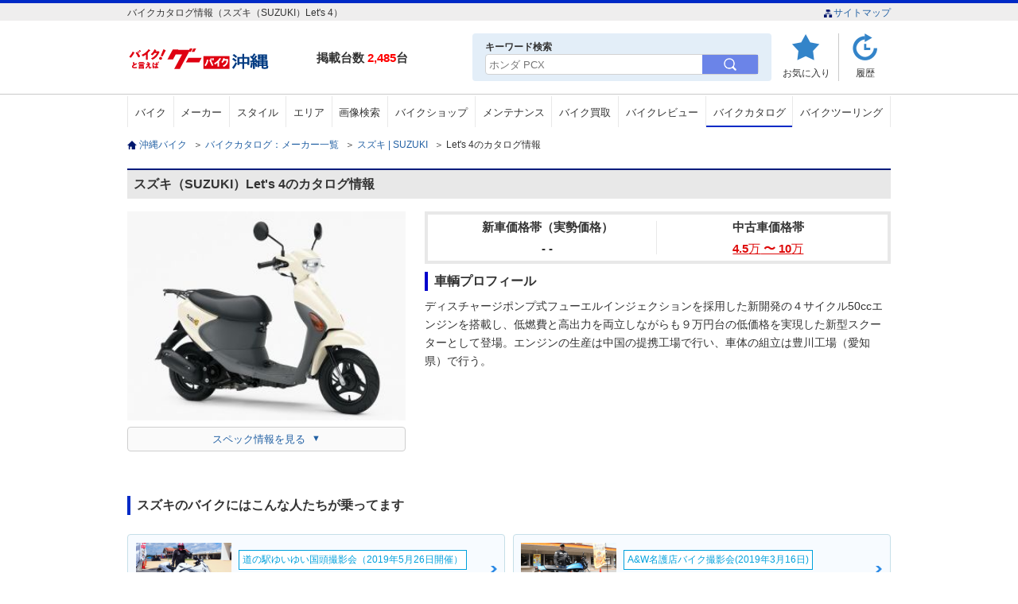

--- FILE ---
content_type: text/html; charset=UTF-8
request_url: https://ok.goobike.com/bike-info/wp-admin/admin-ajax.php
body_size: 626
content:

<div class="wbarea">
    <h2>スズキのバイクにはこんな人たちが乗ってます</h2>
    <ul class="wbinn">
		            <li>
                <a href="https://ok.goobike.com/bike-info/bike-introduction/20190526-07.html" target="_blank">
                    <div>
                        <img src="https://ok.goobike.com/bike-info/wp-content/uploads/2019/07/20190526-07-eye.jpg" alt="ブラウンさんの愛車スズキ&nbsp;ハヤブサ（ＧＳＸ１３００Ｒ　Ｈａｙａｂｕｓａ）" onerror="this.src='/assets/img/notice/rider/nophoto.jpg'"/>
                        <div class="wbtxt">
                            <span>道の駅ゆいゆい国頭撮影会（2019年5月26日開催）</span>
                            <p>ブラウンさん:ハヤブサ（ＧＳＸ１３００Ｒ　Ｈａｙａｂｕｓａ）(スズキ)</p>
                        </div>
                    </div>
                </a>
            </li>
		            <li>
                <a href="https://ok.goobike.com/bike-info/bike-introduction/aw-nago20190316-30.html" target="_blank">
                    <div>
                        <img src="https://ok.goobike.com/bike-info/wp-content/uploads/2019/06/20190316_28_eye.jpg" alt="ターボーさんの愛車スズキ&nbsp;ＧＳ７５０" onerror="this.src='/assets/img/notice/rider/nophoto.jpg'"/>
                        <div class="wbtxt">
                            <span>A&W名護店バイク撮影会(2019年3月16日)</span>
                            <p>ターボーさん:ＧＳ７５０(スズキ)</p>
                        </div>
                    </div>
                </a>
            </li>
		            <li>
                <a href="https://ok.goobike.com/bike-info/bike-introduction/aw-nago20190316-25.html" target="_blank">
                    <div>
                        <img src="https://ok.goobike.com/bike-info/wp-content/uploads/2019/06/20190316_29_eye.jpg" alt="yujiさんの愛車スズキ&nbsp;ＧＳ７５０Ｅ" onerror="this.src='/assets/img/notice/rider/nophoto.jpg'"/>
                        <div class="wbtxt">
                            <span>A&W名護店バイク撮影会(2019年3月16日)</span>
                            <p>yujiさん:ＧＳ７５０Ｅ(スズキ)</p>
                        </div>
                    </div>
                </a>
            </li>
		            <li>
                <a href="https://ok.goobike.com/bike-info/bike-introduction/20190526-04.html" target="_blank">
                    <div>
                        <img src="https://ok.goobike.com/bike-info/wp-content/uploads/2019/07/20190526_04_eye.jpg" alt="キノさんの愛車スズキ&nbsp;ハヤブサ（ＧＳＸ１３００Ｒ　Ｈａｙａｂｕｓａ）" onerror="this.src='/assets/img/notice/rider/nophoto.jpg'"/>
                        <div class="wbtxt">
                            <span>道の駅ゆいゆい国頭撮影会（2019年5月26日開催）</span>
                            <p>キノさん:ハヤブサ（ＧＳＸ１３００Ｒ　Ｈａｙａｂｕｓａ）(スズキ)</p>
                        </div>
                    </div>
                </a>
            </li>
		    </ul><!-- wbinn -->
    <div class="wblst_lnk">
        <a href="/bike-info/bike-introduction?maker_id=3" target="_blank">
                            スズキのバイクに乗っている沖縄のライダーを見る
                    </a>
    </div>
</div><!-- wbarea -->

--- FILE ---
content_type: text/html; charset=UTF-8
request_url: https://ok.goobike.com/api/catalog/gb_bike_slider?maker_id=3&syasyu_id=1030359%2C1030360
body_size: 625
content:
<div class="slider">
	<ul class="slide clr">
		 			<li>
				<a href="/bike/detail/6310193B30260130003/">
					<div class="rlprp_sm">
						<div class="rlprp_img">
							<img src="https://picture.goobike.com/631/6310193/J/6310193B3026013000300.jpg" alt="スズキ レッツ４　ＣＡ４５Ａ　ノーマル車" onerror="this.src='/assets/img/inc/nophoto.png';">
						</div>
						<dl class="rlprp_txt">
							<dt>スズキ</dt>
							<dd>
								<p>レッツ４　ＣＡ４５Ａ　ノーマル車</p>
								<p class="bkspnm">バイクＲ（宜野湾長田店）格安バイク販売</p>
							</dd>
						</dl>
					</div>
				</a>
			</li>
					<li>
				<a href="/bike/detail/6310187B30251121006/">
					<div class="rlprp_sm">
						<div class="rlprp_img">
							<img src="https://picture.goobike.com/631/6310187/J/6310187B3025112100600.jpg" alt="スズキ レッツ４　ＣＡ４５Ａ型　２００８年モデル　リアボックス" onerror="this.src='/assets/img/inc/nophoto.png';">
						</div>
						<dl class="rlprp_txt">
							<dt>スズキ</dt>
							<dd>
								<p>レッツ４　ＣＡ４５Ａ型　２００８年モデル　リアボックス</p>
								<p class="bkspnm">バイクＲ（糸満西川店）格安バイク販売</p>
							</dd>
						</dl>
					</div>
				</a>
			</li>
					<li>
				<a href="/bike/detail/6310102B30251215001/">
					<div class="rlprp_sm">
						<div class="rlprp_img">
							<img src="https://picture.goobike.com/631/6310102/J/6310102B3025121500100.jpg" alt="スズキ レッツ４　ＣＡ４５Ａ型　前後タイヤ新品　バッテリー新品　グリップ新品　４サイクル　インジェクション" onerror="this.src='/assets/img/inc/nophoto.png';">
						</div>
						<dl class="rlprp_txt">
							<dt>スズキ</dt>
							<dd>
								<p>レッツ４　ＣＡ４５Ａ型　前後タイヤ新品　バッテリー新品　グリップ新品　４サイクル　インジェクション</p>
								<p class="bkspnm">シキナ解体</p>
							</dd>
						</dl>
					</div>
				</a>
			</li>
					<li>
				<a href="/bike/detail/6310153B30250401001/">
					<div class="rlprp_sm">
						<div class="rlprp_img">
							<img src="https://picture.goobike.com/631/6310153/J/6310153B3025040100100.jpg" alt="スズキ レッツ４" onerror="this.src='/assets/img/inc/nophoto.png';">
						</div>
						<dl class="rlprp_txt">
							<dt>スズキ</dt>
							<dd>
								<p>レッツ４</p>
								<p class="bkspnm">ＡＳＫガレージ</p>
							</dd>
						</dl>
					</div>
				</a>
			</li>
			</ul>
</div>
	<p class="alsch"><a href="/bike/search/index?maker_id=3">スズキのバイクをすべて見る</a></p>


--- FILE ---
content_type: text/html; charset=UTF-8
request_url: https://ok.goobike.com/api/syasyuranking/common_perts?maker_id=3&temp_key=common_perts
body_size: 638
content:
<div class="ranking">
  <h3>スズキのアクセスランキング</h3>
  <ul>
          <li>
        <span class="rnk1">1</span>
          <div class="model"><img src="https://www.goobike.com/img/catalog/app/1030/1030506.jpg" alt="アドレス１２５" onerror="this.src='/assets/img/inc/nophoto.png';" /></div>
          <div class="textarea">
            <p>スズキ</p>
            <dl>
              <dt>アドレス１２５</dt>
              <dd>掲載台数：59</dd>
            </dl>
            <ul class="btn_ara">
              <li><a href="/bike/search/index?syasyu_id=1030506" target="_blank" rel="noopener">バイクを探す</a></li>
                          </ul>
          </div><!-- textarea -->
        </li>
            <li>
        <span class="rnk2">2</span>
          <div class="model"><img src="https://www.goobike.com/img/catalog/app/1030/1030430.jpg" alt="アドレスＶ１２５Ｓ" onerror="this.src='/assets/img/inc/nophoto.png';" /></div>
          <div class="textarea">
            <p>スズキ</p>
            <dl>
              <dt>アドレスＶ１２５Ｓ</dt>
              <dd>掲載台数：8</dd>
            </dl>
            <ul class="btn_ara">
              <li><a href="/bike/search/index?syasyu_id=1030430" target="_blank" rel="noopener">バイクを探す</a></li>
                          </ul>
          </div><!-- textarea -->
        </li>
            <li>
        <span class="rnk3">3</span>
          <div class="model"><img src="https://www.goobike.com/img/catalog/app/1030/1030269.jpg" alt="ＧＳＸ２５０Ｒ" onerror="this.src='/assets/img/inc/nophoto.png';" /></div>
          <div class="textarea">
            <p>スズキ</p>
            <dl>
              <dt>ＧＳＸ２５０Ｒ</dt>
              <dd>掲載台数：32</dd>
            </dl>
            <ul class="btn_ara">
              <li><a href="/bike/search/index?syasyu_id=1030269" target="_blank" rel="noopener">バイクを探す</a></li>
               <li><a href="/bike-review?syasyu_id=1030269" target="_blank" rel="noopener">レビューを見る</a></li>            </ul>
          </div><!-- textarea -->
        </li>
      
    </ul>
  <div class="rnklnk"><a href="/model-ranking/maker/3/" target="_blank" rel="noopener">4位以降のランキングを見る</a></div>
</div>

--- FILE ---
content_type: text/javascript; charset=utf-8
request_url: https://ok.goobike.com/assets/js/catalog_detail.min.js?1599021212
body_size: 3676
content:
function addDatailData(d){var a=$("#main_image_frame");var r=$("#model_overview");var c=$("#panel2 ul");var g=$("#spclst");var p="<p>データの取得に失敗しました。時間をおいて再度お試し下さい。</p>";function m(){a.html(p);c.html(p);g.html(p)}var h=$(".box");var f=$(".more");function j(){$(this).next(f).removeClass("is-active")}function n(){$(this).next(f).addClass("is-active")}for(var o=0;o<h.length;o++){var s=$(".box-inner").eq(o).innerHeight();if(s<140){f.eq(o).hide()}else{h.eq(o).css({height:"140px"})}}f.on("click",function(){var t=f.index(this);var u=h.eq(t);var i=$(".box-inner").eq(t).innerHeight();if($(this).hasClass("is-active")){u.animate({height:"140px"},400,j)}else{u.animate({height:i},400,n)}});var b=d.bike_model_id;k(b);var q=$.extend({bike_maker_id:"",bike_maker_cd:""},d.syasyu_search_links_param);var l=$("#relation_link_list");$.ajax({type:"GET",dataType:"html",url:"/api/catalog/syasyu_search_links",data:q,success:function(i){if(!i){l.remove();return false}l.html(i);l.find(".acmenu").on("click",function(){$(this).next().slideToggle();$(this).toggleClass("active")})},error:function(i){l.remove();return false}});$(document).on("click","#panel2 .thumb li",function(){$("#panel2 .thumb li").removeClass("mdl_actv");$(this).addClass("mdl_actv");var t=$(this).find("img").first().attr("src").replace(/_s./,"_l.");$("#main_image").attr("src",t);var i=$(this).find("p").first().text();$("#main_image_color").text(i)});function k(i){var t={};t.bike_model_id=i;$.ajax({type:"GET",dataType:"json",url:"/api/catalog/bike_model_detail",data:t,success:function(u){if(!u){return false}e(u)},error:function(u){m()}})}function e(v){var A={bike_model_id:"車種モデルＩＤ",model_year:"モデルイヤー",type_grade_name:"タイプグレード名",model_change_name:"モデルチェンジ区分",model_profile:"モデルプロフィール",model_number:"型式",sale_year:"発売年",sale_month:"発売月",import_type_name:"仕向け・仕様",length:"全長 (mm)",width:"全幅 (mm)",height:"全高 (mm)",wheelbase:"ホイールベース (mm)",ground_clearance:"最低地上高（ｍｍ）",seat_height:"シート高 (mm)",seat_width_option:"シート幅補足",dry_weight:"乾燥重量 (kg)",kerb_weight:"車両重量 (kg)",turning_radius:"最小回転半径（ｍ）",riding_capacity:"乗車定員（名）",fuel_consumption_1:"燃料消費率（1）(km/L)",fuel_consumption_metric_name_1:"測定基準（1）",fuel_consumption_2:"燃料消費率（2）(km/L)",fuel_consumption_metric_name_2:"測定基準（2）",engine_model:"原動機型式",motor_type_name:"原動機種類",cylinders_name:"気筒数",cylinder_layout_name:"シリンダ配列",cylinder_bank_angle:"シリンダバンク角（°）",cooling_system_name:"冷却方式",displacement:"排気量 (cc)",four_stroke_cam_drive_system_name:"カム・バルブ駆動方式",four_stroke_valves:"気筒あたりバルブ数",two_stroke_valve_system:"2スト・吸気形式",cylinder_bore:"内径（シリンダーボア）(mm)",piston_stroke:"行程（ピストンストローク）(mm)",compression_ratio:"圧縮比（:1）",max_power_kw:"最高出力（kW）",max_power_ps:"最高出力（PS）",max_power_hp:"最高出力（HP）",max_power_rpm:"最高出力回転数（rpm）",max_ram_air_power_kw:"最高出力（kW）※ラムエア加圧",max_ram_air_power_ps:"最高出力（PS）※ラムエア加圧",max_ram_air_power_hp:"最高出力（HP）※ラムエア加圧",max_ram_air_power_rpm:"最高出力回転数（rpm）※ラムエア加圧",max_torque_nm:"最大トルク（N・m）",max_torque_kgfm:"最大トルク（kgf･m）",max_torque_rpm:"最大トルク回転数（rpm）",fuel_system_name:"燃料供給方式",fuel_system_option:"燃料供給装置形式",fuel_tank_capacity:"燃料タンク容量 (L)",fuel_reserve_tank_capacity:"燃料タンク・リザーブ容量 (L)",fuel_type_name:"燃料（種類）",cruising_distance:"満タン時航続距離（概算・参考値）",engine_starter_name:"エンジン始動方式",ignition_system_name:"点火装置",sparkplug_model_number:"点火プラグ標準搭載・型式",sparkplugs:"点火プラグ必要本数・合計",battery_model_number:"搭載バッテリー・型式",battery_default_flg:"標準搭載バッテリーフラグ",battery_capacity:"バッテリー容量",engine_lubricating_system_name:"エンジン潤滑方式",engine_oil_capacity:"エンジンオイル容量※全容量 (L)",engine_oil_capacity_oil_change:"エンジンオイル量（オイル交換時） (L)",engine_oil_capacity_filter_change:"エンジンオイル量（フィルタ交換時） (L)",engine_oil_sae:"推奨エンジンオイル（SAE粘度）",drain_bolt_size:"ドレンボルト呼び径(mm）",two_stroke_engine_oil_tank_capacity:"2ストエンジンオイルタンク容量",clutch_type_name:"クラッチ形式",transmission_type_name:"変速機形式",transmission_operation_name:"変速機・操作方式",primary_reduction:"1次減速比",final_reduction:"2次減速比",gear_rato:"変速比",final_drive_name:"動力伝達方式",front_sprocket_teeth:"スプロケット歯数・前",rear_sprocket_teeth:"スプロケット歯数・後",chain_size:"チェーンサイズ",chain_link:"標準チェーンリンク数",drive_belt_size_name:"ドライブベルト・サイズ",drive_belt_pitch:"ドライブベルト・ピッチ",drive_belt_teeth:"ドライブベルト・歯数",frame_type:"フレーム型式",caster_angle:"キャスター角",trail:"トレール量 (mm)",front_brake_type_name:"ブレーキ形式（前）",rear_brake_type_name:"ブレーキ形式（後）",brake_oil_standard_name:"ブレーキオイル適合規格",front_suspension_type_name:"懸架方式（前）",front_fork_type_name:"フロントフォークタイプ",front_fork_diameter:"フロントフォーク径（φ）",front_suspension_stroke:"フロントサスペンションストローク(mm）",front_wheel_travel:"フロントホイールトラベル(mm）",rear_suspension_type_name:"懸架方式（後）",rear_suspensions:"ショックアブソーバ本数（後）",rear_suspension_stroke:"リアサスペンションストローク(mm）",rear_wheel_travel:"リアホイールトラベル(mm）",front_tire:"タイヤ（前）",front_tire_width:"タイヤ（前）幅",front_tire_width_symbol_name:"タイヤ（前）幅記号",front_tire_aspect_ratio:"タイヤ（前）扁平率",front_tire_structural_symbol:"タイヤ（前）構造記号",front_tire_structural_name:"タイヤ（前）構造名",front_tire_rim_diameter:"タイヤ（前）リム径",front_tire_load_index:"タイヤ（前）荷重指数",front_tire_speed_symbol_name:"タイヤ（前）速度記号",front_tire_ply_rating:"タイヤ（前）プライレーティング",front_tire_type_name:"タイヤ（前）タイプ",rear_tire:"タイヤ（後）",rear_tire_width:"タイヤ（後）幅",rear_tire_width_symbol_name:"タイヤ（後）幅記号",rear_tire_aspect_ratio:"タイヤ（後）扁平率",rear_tire_structural_symbol:"タイヤ（後）構造記号",rear_tire_structural_name:"タイヤ（後）構造名",rear_tire_rim_diameter:"タイヤ（後）リム径",rear_tire_load_index:"タイヤ（後）荷重指数",rear_tire_speed_symbol_name:"タイヤ（後）速度記号",rear_tire_ply_rating:"タイヤ（後）プライレーティング",rear_tire_type_name:"タイヤ（後）タイプ",front_wheel_rim_type_name:"ホイールリム形状（前）",front_wheel_rim_width:"ホイールリム幅（前）",rear_wheel_rim_type_name:"ホイールリム形状（後）",rear_wheel_rim_width:"ホイールリム幅（後）",front_air_pressure:"タイヤ標準指定空気圧（乗車定員時・前）",rear_air_pressure:"タイヤ標準指定空気圧（乗車定員時・後）",hi_headlight_rated:"ヘッドライト定格（Hi）",high_headlight_type_name:"ヘッドライトタイプ（Hi）",lo_headlight_rated:"ヘッドライト定格（Lo）",low_headlight_type_name:"ヘッドライトタイプ（Lo）",tail_light_rated:"テールライト定格（制動/尾灯）",tail_light_type_name:"テールライトタイプ",meter_display_type_name:"スピードメーター表示形式",color:"カラー",meter_display:"メーター表示：",equipment:"車両装備："};var z=["bike_model_id","model_year","model_profile","battery_id","sparkplug_id","battery_default_flg","front_tire_width","front_tire_width_symbol_name","front_tire_structural_symbol","front_tire_aspect_ratio","front_tire_rim_diameter","front_tire_width_symbol_id","front_tire_unit_id","front_tire_unit_name","rear_tire_width","rear_tire_width_symbol_name","rear_tire_structural_symbol","rear_tire_aspect_ratio","rear_tire_rim_diameter","rear_tire_width_symbol_id","rear_tire_unit_id","rear_tire_unit_name","high_headlight_type_id","low_headlight_type_id","brake_oil_standard_id","color"];var w="";w+='<img id="main_image" src="'+v.color[0]["image_path"].replace(/_s./,"_l.")+'" alt="'+v.type_grade_name+'" onerror="this.src=\'/assets/img/inc/nophoto.png\'" height="450" width="600" />';var i="";if(v.color[0]["color_name"]){i=v.color[0]["color_name"]}w+='<p id="main_image_color">'+i+"</p>";a.html(w);var C="";if(v.model_change_name){C+='<p class="reason">'+v.model_change_name+"</p>"}else{if(+v.model_year){C+='<p class="reason">'+v.model_year+"年モデル</p>"}}C+="<dl><dt>"+d.bike_maker_name+"<br>"+v.type_grade_name+"</dt><dd>"+v.model_profile+"</dd></dl>";r.html(C);var B="";for(let key in v.color){var t="";if(key==="0"){t='class="mdl_actv"'}if(v.color[key]["color_name"]){B+="<li "+t+'><a href="#model_ttl"><img src="'+v.color[key]["image_path"]+'" alt="'+v.color[key]["color_name"]+'" onerror="this.src=\'/assets/img/inc/nophoto.png\'" /><p>'+v.color[key]["color_name"]+"</p></a></li>"}else{var y=Number(key)+1;B+="<li "+t+'><a href="#model_ttl"><img src="'+v.color[key]["image_path"]+'" alt="カラーバリエーション'+y+'" onerror="this.src=\'/assets/img/inc/nophoto.png\'" /></a></li>'}}c.html(B);spclst_html="";for(var x in A){if(z.indexOf(x)>=0){continue}if(v[x]){if(x==="meter_display"||x==="equipment"){for(var u in v[x]){spclst_html+="<dl><dt>"+A[x]+v[x][u]["name"]+"</dt><dd>有</dd></dl>"}}else{if(v[x]){spclst_html+="<dl><dt>"+A[x]+"</dt><dd>"+v[x]+"</dd></dl>"}}}}g.html(spclst_html)}};